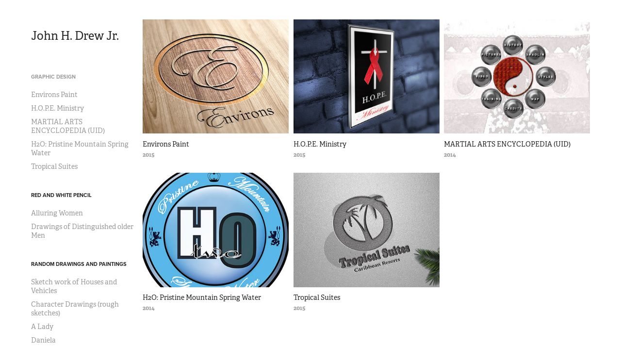

--- FILE ---
content_type: text/html; charset=utf-8
request_url: https://jhd-designs.com/graphic-design
body_size: 5121
content:
<!DOCTYPE HTML>
<html lang="en-US">
<head>
  <meta charset="UTF-8" />
  <meta name="viewport" content="width=device-width, initial-scale=1" />
      <meta name="keywords"  content="artist,illustrator,Graphic Designer,concept art,br,brand design" />
      <meta name="twitter:card"  content="summary_large_image" />
      <meta name="twitter:site"  content="@AdobePortfolio" />
      <meta  property="og:title" content="JHD Designs " />
      <meta  property="og:image" content="https://cdn.myportfolio.com/0016893edadd5dc31f53f54721e23d4a/2f910e824afbefe6ed91547694d058060f495d447e7dccd5053738a48776b65edbb7e9d34870aac3_car_202x158.jpg?h=8e3aede69a20c1b0ec2664a97024fd6f&amp;url=aHR0cHM6Ly9taXItczMtY2RuLWNmLmJlaGFuY2UubmV0L3Byb2plY3RzL29yaWdpbmFsLzY4ZDFiOTI4MzQ4MTc3LjU1YmFmYTZkZTU3NDUuanBn" />
        <link rel="icon" href="https://cdn.myportfolio.com/0016893edadd5dc31f53f54721e23d4a/aa7a9312-9eb2-416e-9cc0-731ce4f0874a_carw_1x1x32.png?h=db5156bfe277058a9e334f615b190613" />
      <link rel="stylesheet" href="/dist/css/main.css" type="text/css" />
      <link rel="stylesheet" href="https://cdn.myportfolio.com/0016893edadd5dc31f53f54721e23d4a/eddd55c35e70dffb8dd0823394c822a41685852066.css?h=5ed13b4bc3a8c3063785f378167b04ce" type="text/css" />
    <link rel="canonical" href="https://jhd-designs.com/graphic-design" />
      <title>JHD Designs </title>
    <script type="text/javascript" src="//use.typekit.net/ik/[base64].js?cb=35f77bfb8b50944859ea3d3804e7194e7a3173fb" async onload="
    try {
      window.Typekit.load();
    } catch (e) {
      console.warn('Typekit not loaded.');
    }
    "></script>
</head>
  <body class="transition-enabled">  <div class='page-background-video page-background-video-with-panel'>
  </div>
  <div class="js-responsive-nav">
    <div class="responsive-nav has-social">
      <div class="close-responsive-click-area js-close-responsive-nav">
        <div class="close-responsive-button"></div>
      </div>
          <nav data-hover-hint="nav">
              <ul class="group">
                  <li class="gallery-title"><a href="/graphic-design" class="active" >Graphic Design</a></li>
            <li class="project-title"><a href="/environs-paint"  >Environs Paint</a></li>
            <li class="project-title"><a href="/hope-ministry"  >H.O.P.E. Ministry</a></li>
            <li class="project-title"><a href="/martial-arts-encyclopedia-uid"  >MARTIAL ARTS ENCYCLOPEDIA (UID)</a></li>
            <li class="project-title"><a href="/h2o-pristine-mountain-spring-water"  >H2O: Pristine Mountain Spring Water</a></li>
            <li class="project-title"><a href="/tropical-suites"  >Tropical Suites</a></li>
              </ul>
              <ul class="group">
                  <li class="gallery-title"><a href="/red-and-white-pencil"  >Red and White pencil</a></li>
            <li class="project-title"><a href="/alluring-women"  >Alluring Women</a></li>
            <li class="project-title"><a href="/untitled"  >Drawings of Distinguished older Men</a></li>
              </ul>
              <ul class="group">
                  <li class="gallery-title"><a href="/random-drawings-and-paintings"  >Random drawings and Paintings</a></li>
            <li class="project-title"><a href="/sketch-work-of-houses-and-vehicles"  >Sketch work of Houses and Vehicles</a></li>
            <li class="project-title"><a href="/character-drawings-rough-sketches"  >Character Drawings (rough sketches)</a></li>
            <li class="project-title"><a href="/a-lady"  >A Lady</a></li>
            <li class="project-title"><a href="/daniela"  >Daniela</a></li>
            <li class="project-title"><a href="/chief"  >Chief</a></li>
            <li class="project-title"><a href="/president-obama"  >President Obama</a></li>
            <li class="project-title"><a href="/drawing-practice-charcoal"  >Drawing Practice (Charcoal)</a></li>
              </ul>
              <div class="social pf-nav-social" data-hover-hint="navSocialIcons">
                <ul>
                </ul>
              </div>
          </nav>
    </div>
  </div>
  <div class="site-wrap cfix js-site-wrap">
    <div class="site-container">
      <div class="site-content e2e-site-content">
        <div class="sidebar-content">
          <header class="site-header">
              <div class="logo-wrap" data-hover-hint="logo">
                    <div class="logo e2e-site-logo-text logo-text  ">
    <a href="" class="preserve-whitespace">John H. Drew Jr. </a>

</div>
              </div>
  <div class="hamburger-click-area js-hamburger">
    <div class="hamburger">
      <i></i>
      <i></i>
      <i></i>
    </div>
  </div>
          </header>
              <nav data-hover-hint="nav">
              <ul class="group">
                  <li class="gallery-title"><a href="/graphic-design" class="active" >Graphic Design</a></li>
            <li class="project-title"><a href="/environs-paint"  >Environs Paint</a></li>
            <li class="project-title"><a href="/hope-ministry"  >H.O.P.E. Ministry</a></li>
            <li class="project-title"><a href="/martial-arts-encyclopedia-uid"  >MARTIAL ARTS ENCYCLOPEDIA (UID)</a></li>
            <li class="project-title"><a href="/h2o-pristine-mountain-spring-water"  >H2O: Pristine Mountain Spring Water</a></li>
            <li class="project-title"><a href="/tropical-suites"  >Tropical Suites</a></li>
              </ul>
              <ul class="group">
                  <li class="gallery-title"><a href="/red-and-white-pencil"  >Red and White pencil</a></li>
            <li class="project-title"><a href="/alluring-women"  >Alluring Women</a></li>
            <li class="project-title"><a href="/untitled"  >Drawings of Distinguished older Men</a></li>
              </ul>
              <ul class="group">
                  <li class="gallery-title"><a href="/random-drawings-and-paintings"  >Random drawings and Paintings</a></li>
            <li class="project-title"><a href="/sketch-work-of-houses-and-vehicles"  >Sketch work of Houses and Vehicles</a></li>
            <li class="project-title"><a href="/character-drawings-rough-sketches"  >Character Drawings (rough sketches)</a></li>
            <li class="project-title"><a href="/a-lady"  >A Lady</a></li>
            <li class="project-title"><a href="/daniela"  >Daniela</a></li>
            <li class="project-title"><a href="/chief"  >Chief</a></li>
            <li class="project-title"><a href="/president-obama"  >President Obama</a></li>
            <li class="project-title"><a href="/drawing-practice-charcoal"  >Drawing Practice (Charcoal)</a></li>
              </ul>
                  <div class="social pf-nav-social" data-hover-hint="navSocialIcons">
                    <ul>
                    </ul>
                  </div>
              </nav>
        </div>
        <main>
          <section class="project-covers" data-context="page.gallery.covers">
          <a class="project-cover js-project-cover-touch hold-space" href="/environs-paint" data-context="pages" data-identity="id:p5702bc705ab77f9c58e36b189f7acc26b0ee851f6bc1def3610d5" data-hover-hint-id="p5702bc705ab77f9c58e36b189f7acc26b0ee851f6bc1def3610d5" data-hover-hint="galleryPageCover">
              <div class="cover-image-wrap">
                <div class="cover-image">
                    <div class="cover cover-normal">

            <img
              class="cover__img js-lazy"
              src="https://cdn.myportfolio.com/0016893edadd5dc31f53f54721e23d4a/2f910e824afbefe6ed91547694d058060f495d447e7dccd5053738a48776b65edbb7e9d34870aac3_carw_202x158x32.jpg?h=952509520c08e368a7ffafd725694ce7&amp;url=aHR0cHM6Ly9taXItczMtY2RuLWNmLmJlaGFuY2UubmV0L3Byb2plY3RzL29yaWdpbmFsLzY4ZDFiOTI4MzQ4MTc3LjU1YmFmYTZkZTU3NDUuanBn"
              data-src="https://cdn.myportfolio.com/0016893edadd5dc31f53f54721e23d4a/2f910e824afbefe6ed91547694d058060f495d447e7dccd5053738a48776b65edbb7e9d34870aac3_car_202x158.jpg?h=8e3aede69a20c1b0ec2664a97024fd6f&amp;url=aHR0cHM6Ly9taXItczMtY2RuLWNmLmJlaGFuY2UubmV0L3Byb2plY3RzL29yaWdpbmFsLzY4ZDFiOTI4MzQ4MTc3LjU1YmFmYTZkZTU3NDUuanBn"
              data-srcset="https://cdn.myportfolio.com/0016893edadd5dc31f53f54721e23d4a/2f910e824afbefe6ed91547694d058060f495d447e7dccd5053738a48776b65edbb7e9d34870aac3_carw_202x158x640.jpg?h=8f444036ab653e42136050ad0324750a&amp;url=aHR0cHM6Ly9taXItczMtY2RuLWNmLmJlaGFuY2UubmV0L3Byb2plY3RzL29yaWdpbmFsLzY4ZDFiOTI4MzQ4MTc3LjU1YmFmYTZkZTU3NDUuanBn 640w, https://cdn.myportfolio.com/0016893edadd5dc31f53f54721e23d4a/2f910e824afbefe6ed91547694d058060f495d447e7dccd5053738a48776b65edbb7e9d34870aac3_carw_202x158x1280.jpg?h=1d8f6ed39cf03c86c2c8970e0c13aa54&amp;url=aHR0cHM6Ly9taXItczMtY2RuLWNmLmJlaGFuY2UubmV0L3Byb2plY3RzL29yaWdpbmFsLzY4ZDFiOTI4MzQ4MTc3LjU1YmFmYTZkZTU3NDUuanBn 1280w, https://cdn.myportfolio.com/0016893edadd5dc31f53f54721e23d4a/2f910e824afbefe6ed91547694d058060f495d447e7dccd5053738a48776b65edbb7e9d34870aac3_carw_202x158x1366.jpg?h=a201a17541fc06fe7446f8891b9d66b2&amp;url=aHR0cHM6Ly9taXItczMtY2RuLWNmLmJlaGFuY2UubmV0L3Byb2plY3RzL29yaWdpbmFsLzY4ZDFiOTI4MzQ4MTc3LjU1YmFmYTZkZTU3NDUuanBn 1366w, https://cdn.myportfolio.com/0016893edadd5dc31f53f54721e23d4a/2f910e824afbefe6ed91547694d058060f495d447e7dccd5053738a48776b65edbb7e9d34870aac3_carw_202x158x1920.jpg?h=62ca0e663f14b45a0b0cbf6343088452&amp;url=aHR0cHM6Ly9taXItczMtY2RuLWNmLmJlaGFuY2UubmV0L3Byb2plY3RzL29yaWdpbmFsLzY4ZDFiOTI4MzQ4MTc3LjU1YmFmYTZkZTU3NDUuanBn 1920w, https://cdn.myportfolio.com/0016893edadd5dc31f53f54721e23d4a/2f910e824afbefe6ed91547694d058060f495d447e7dccd5053738a48776b65edbb7e9d34870aac3_carw_202x158x2560.jpg?h=632dd491465f0a337c4fe4d5cae4dc55&amp;url=aHR0cHM6Ly9taXItczMtY2RuLWNmLmJlaGFuY2UubmV0L3Byb2plY3RzL29yaWdpbmFsLzY4ZDFiOTI4MzQ4MTc3LjU1YmFmYTZkZTU3NDUuanBn 2560w, https://cdn.myportfolio.com/0016893edadd5dc31f53f54721e23d4a/2f910e824afbefe6ed91547694d058060f495d447e7dccd5053738a48776b65edbb7e9d34870aac3_carw_202x158x5120.jpg?h=cd7f46eb50515b8af0fcb4b48a6e668d&amp;url=aHR0cHM6Ly9taXItczMtY2RuLWNmLmJlaGFuY2UubmV0L3Byb2plY3RzL29yaWdpbmFsLzY4ZDFiOTI4MzQ4MTc3LjU1YmFmYTZkZTU3NDUuanBn 5120w"
              data-sizes="(max-width: 540px) 100vw, (max-width: 768px) 50vw, calc(1400px / 3)"
            >
                              </div>
                </div>
              </div>
            <div class="details-wrap">
              <div class="details">
                <div class="details-inner">
                    <div class="title preserve-whitespace">Environs Paint</div>
                    <div class="date">2015</div>
                </div>
              </div>
            </div>
          </a>
          <a class="project-cover js-project-cover-touch hold-space" href="/hope-ministry" data-context="pages" data-identity="id:p5702bc70571f6e63bb35941f67574420404d3df802ade8ba6a923" data-hover-hint-id="p5702bc70571f6e63bb35941f67574420404d3df802ade8ba6a923" data-hover-hint="galleryPageCover">
              <div class="cover-image-wrap">
                <div class="cover-image">
                    <div class="cover cover-normal">

            <img
              class="cover__img js-lazy"
              src="https://cdn.myportfolio.com/0016893edadd5dc31f53f54721e23d4a/039c88558e90ee141844c6c134925f0629c3bb1c903913bab41b81cc0e07936ec6ae5960901884a1_carw_202x158x32.jpg?h=3f6c04cdd83ef620363f34a8302696d1&amp;url=aHR0cHM6Ly9taXItczMtY2RuLWNmLmJlaGFuY2UubmV0L3Byb2plY3RzL29yaWdpbmFsLzY2MDE2NzI1MDQzODg1LjU1MWU5ZjYyNDBmMDYuanBn"
              data-src="https://cdn.myportfolio.com/0016893edadd5dc31f53f54721e23d4a/039c88558e90ee141844c6c134925f0629c3bb1c903913bab41b81cc0e07936ec6ae5960901884a1_car_202x158.jpg?h=effddfd53aa53c79629b804952dcb3ae&amp;url=aHR0cHM6Ly9taXItczMtY2RuLWNmLmJlaGFuY2UubmV0L3Byb2plY3RzL29yaWdpbmFsLzY2MDE2NzI1MDQzODg1LjU1MWU5ZjYyNDBmMDYuanBn"
              data-srcset="https://cdn.myportfolio.com/0016893edadd5dc31f53f54721e23d4a/039c88558e90ee141844c6c134925f0629c3bb1c903913bab41b81cc0e07936ec6ae5960901884a1_carw_202x158x640.jpg?h=635dbe11a71a301c7cb858818fa5db6c&amp;url=aHR0cHM6Ly9taXItczMtY2RuLWNmLmJlaGFuY2UubmV0L3Byb2plY3RzL29yaWdpbmFsLzY2MDE2NzI1MDQzODg1LjU1MWU5ZjYyNDBmMDYuanBn 640w, https://cdn.myportfolio.com/0016893edadd5dc31f53f54721e23d4a/039c88558e90ee141844c6c134925f0629c3bb1c903913bab41b81cc0e07936ec6ae5960901884a1_carw_202x158x1280.jpg?h=e9cf7adfc7951eadc31516aa4b1a08fa&amp;url=aHR0cHM6Ly9taXItczMtY2RuLWNmLmJlaGFuY2UubmV0L3Byb2plY3RzL29yaWdpbmFsLzY2MDE2NzI1MDQzODg1LjU1MWU5ZjYyNDBmMDYuanBn 1280w, https://cdn.myportfolio.com/0016893edadd5dc31f53f54721e23d4a/039c88558e90ee141844c6c134925f0629c3bb1c903913bab41b81cc0e07936ec6ae5960901884a1_carw_202x158x1366.jpg?h=d8a68345c7d4ad391fe5c7c768e0c324&amp;url=aHR0cHM6Ly9taXItczMtY2RuLWNmLmJlaGFuY2UubmV0L3Byb2plY3RzL29yaWdpbmFsLzY2MDE2NzI1MDQzODg1LjU1MWU5ZjYyNDBmMDYuanBn 1366w, https://cdn.myportfolio.com/0016893edadd5dc31f53f54721e23d4a/039c88558e90ee141844c6c134925f0629c3bb1c903913bab41b81cc0e07936ec6ae5960901884a1_carw_202x158x1920.jpg?h=eda4a0c6e01c7014168f920c2ffe841b&amp;url=aHR0cHM6Ly9taXItczMtY2RuLWNmLmJlaGFuY2UubmV0L3Byb2plY3RzL29yaWdpbmFsLzY2MDE2NzI1MDQzODg1LjU1MWU5ZjYyNDBmMDYuanBn 1920w, https://cdn.myportfolio.com/0016893edadd5dc31f53f54721e23d4a/039c88558e90ee141844c6c134925f0629c3bb1c903913bab41b81cc0e07936ec6ae5960901884a1_carw_202x158x2560.jpg?h=6f25acd9b1bed1ed585e845204c7d1cf&amp;url=aHR0cHM6Ly9taXItczMtY2RuLWNmLmJlaGFuY2UubmV0L3Byb2plY3RzL29yaWdpbmFsLzY2MDE2NzI1MDQzODg1LjU1MWU5ZjYyNDBmMDYuanBn 2560w, https://cdn.myportfolio.com/0016893edadd5dc31f53f54721e23d4a/039c88558e90ee141844c6c134925f0629c3bb1c903913bab41b81cc0e07936ec6ae5960901884a1_carw_202x158x5120.jpg?h=baa8d8a2bc80e2df7a45db30cf178ed1&amp;url=aHR0cHM6Ly9taXItczMtY2RuLWNmLmJlaGFuY2UubmV0L3Byb2plY3RzL29yaWdpbmFsLzY2MDE2NzI1MDQzODg1LjU1MWU5ZjYyNDBmMDYuanBn 5120w"
              data-sizes="(max-width: 540px) 100vw, (max-width: 768px) 50vw, calc(1400px / 3)"
            >
                              </div>
                </div>
              </div>
            <div class="details-wrap">
              <div class="details">
                <div class="details-inner">
                    <div class="title preserve-whitespace">H.O.P.E. Ministry</div>
                    <div class="date">2015</div>
                </div>
              </div>
            </div>
          </a>
          <a class="project-cover js-project-cover-touch hold-space" href="/martial-arts-encyclopedia-uid" data-context="pages" data-identity="id:p5702bc70538a859b3206619ff3d1339ce4df2f64975d9df239a2f" data-hover-hint-id="p5702bc70538a859b3206619ff3d1339ce4df2f64975d9df239a2f" data-hover-hint="galleryPageCover">
              <div class="cover-image-wrap">
                <div class="cover-image">
                    <div class="cover cover-normal">

            <img
              class="cover__img js-lazy"
              src="https://cdn.myportfolio.com/0016893edadd5dc31f53f54721e23d4a/5156ed74dedda3a616d2cca08b740d556a13d57f7608eb5db6eb9fdc68644e9544b9fb9776c2b490_carw_202x158x32.jpg?h=ec9a0185a36724ade42850b576d1f2b2&amp;url=aHR0cHM6Ly9taXItczMtY2RuLWNmLmJlaGFuY2UubmV0L3Byb2plY3RzL29yaWdpbmFsLzE3NDI2MDE5LjU0OGM3MDI3ZTI1MTYuanBn"
              data-src="https://cdn.myportfolio.com/0016893edadd5dc31f53f54721e23d4a/5156ed74dedda3a616d2cca08b740d556a13d57f7608eb5db6eb9fdc68644e9544b9fb9776c2b490_car_202x158.jpg?h=2f63c98e1d6c1e54cf2b93bb38c13227&amp;url=aHR0cHM6Ly9taXItczMtY2RuLWNmLmJlaGFuY2UubmV0L3Byb2plY3RzL29yaWdpbmFsLzE3NDI2MDE5LjU0OGM3MDI3ZTI1MTYuanBn"
              data-srcset="https://cdn.myportfolio.com/0016893edadd5dc31f53f54721e23d4a/5156ed74dedda3a616d2cca08b740d556a13d57f7608eb5db6eb9fdc68644e9544b9fb9776c2b490_carw_202x158x640.jpg?h=00bd2a7a41e7cd428b55a8ad08ad77e2&amp;url=aHR0cHM6Ly9taXItczMtY2RuLWNmLmJlaGFuY2UubmV0L3Byb2plY3RzL29yaWdpbmFsLzE3NDI2MDE5LjU0OGM3MDI3ZTI1MTYuanBn 640w, https://cdn.myportfolio.com/0016893edadd5dc31f53f54721e23d4a/5156ed74dedda3a616d2cca08b740d556a13d57f7608eb5db6eb9fdc68644e9544b9fb9776c2b490_carw_202x158x1280.jpg?h=6a9fc583385c19b1c96cfd92a32d3aaa&amp;url=aHR0cHM6Ly9taXItczMtY2RuLWNmLmJlaGFuY2UubmV0L3Byb2plY3RzL29yaWdpbmFsLzE3NDI2MDE5LjU0OGM3MDI3ZTI1MTYuanBn 1280w, https://cdn.myportfolio.com/0016893edadd5dc31f53f54721e23d4a/5156ed74dedda3a616d2cca08b740d556a13d57f7608eb5db6eb9fdc68644e9544b9fb9776c2b490_carw_202x158x1366.jpg?h=6f9999012da48d7c206bcc40d5fb0bf8&amp;url=aHR0cHM6Ly9taXItczMtY2RuLWNmLmJlaGFuY2UubmV0L3Byb2plY3RzL29yaWdpbmFsLzE3NDI2MDE5LjU0OGM3MDI3ZTI1MTYuanBn 1366w, https://cdn.myportfolio.com/0016893edadd5dc31f53f54721e23d4a/5156ed74dedda3a616d2cca08b740d556a13d57f7608eb5db6eb9fdc68644e9544b9fb9776c2b490_carw_202x158x1920.jpg?h=df80238ed503bf3861911937cc6e2a7c&amp;url=aHR0cHM6Ly9taXItczMtY2RuLWNmLmJlaGFuY2UubmV0L3Byb2plY3RzL29yaWdpbmFsLzE3NDI2MDE5LjU0OGM3MDI3ZTI1MTYuanBn 1920w, https://cdn.myportfolio.com/0016893edadd5dc31f53f54721e23d4a/5156ed74dedda3a616d2cca08b740d556a13d57f7608eb5db6eb9fdc68644e9544b9fb9776c2b490_carw_202x158x2560.jpg?h=e2fcd4977fd7e5ac971eb345f4c7fb6c&amp;url=aHR0cHM6Ly9taXItczMtY2RuLWNmLmJlaGFuY2UubmV0L3Byb2plY3RzL29yaWdpbmFsLzE3NDI2MDE5LjU0OGM3MDI3ZTI1MTYuanBn 2560w, https://cdn.myportfolio.com/0016893edadd5dc31f53f54721e23d4a/5156ed74dedda3a616d2cca08b740d556a13d57f7608eb5db6eb9fdc68644e9544b9fb9776c2b490_carw_202x158x5120.jpg?h=d00aca1f70b08a700f627c0303e7de0a&amp;url=aHR0cHM6Ly9taXItczMtY2RuLWNmLmJlaGFuY2UubmV0L3Byb2plY3RzL29yaWdpbmFsLzE3NDI2MDE5LjU0OGM3MDI3ZTI1MTYuanBn 5120w"
              data-sizes="(max-width: 540px) 100vw, (max-width: 768px) 50vw, calc(1400px / 3)"
            >
                              </div>
                </div>
              </div>
            <div class="details-wrap">
              <div class="details">
                <div class="details-inner">
                    <div class="title preserve-whitespace">MARTIAL ARTS ENCYCLOPEDIA (UID)</div>
                    <div class="date">2014</div>
                </div>
              </div>
            </div>
          </a>
          <a class="project-cover js-project-cover-touch hold-space" href="/h2o-pristine-mountain-spring-water" data-context="pages" data-identity="id:p5702bc704c004d12792b3c056fd8a6f1c2cdb810ab8d05562ddad" data-hover-hint-id="p5702bc704c004d12792b3c056fd8a6f1c2cdb810ab8d05562ddad" data-hover-hint="galleryPageCover">
              <div class="cover-image-wrap">
                <div class="cover-image">
                    <div class="cover cover-normal">

            <img
              class="cover__img js-lazy"
              src="https://cdn.myportfolio.com/0016893edadd5dc31f53f54721e23d4a/1c70bc1b822e626a512ae81ee7fc40ccdd01aab6130b7230cb08da7f727d09b82fc621e9a3326633_carw_202x158x32.jpg?h=3d2e89abfee8c8aa49c5d115f35200a5&amp;url=aHR0cHM6Ly9taXItczMtY2RuLWNmLmJlaGFuY2UubmV0L3Byb2plY3RzL29yaWdpbmFsLzE1OTk2MzM5LjU0OGE1YzQ2Y2VkMjcuanBn"
              data-src="https://cdn.myportfolio.com/0016893edadd5dc31f53f54721e23d4a/1c70bc1b822e626a512ae81ee7fc40ccdd01aab6130b7230cb08da7f727d09b82fc621e9a3326633_car_202x158.jpg?h=da81f2fdd7a708e3edc612521b4118f6&amp;url=aHR0cHM6Ly9taXItczMtY2RuLWNmLmJlaGFuY2UubmV0L3Byb2plY3RzL29yaWdpbmFsLzE1OTk2MzM5LjU0OGE1YzQ2Y2VkMjcuanBn"
              data-srcset="https://cdn.myportfolio.com/0016893edadd5dc31f53f54721e23d4a/1c70bc1b822e626a512ae81ee7fc40ccdd01aab6130b7230cb08da7f727d09b82fc621e9a3326633_carw_202x158x640.jpg?h=277a0c2ac475c030ce0870589f7388ca&amp;url=aHR0cHM6Ly9taXItczMtY2RuLWNmLmJlaGFuY2UubmV0L3Byb2plY3RzL29yaWdpbmFsLzE1OTk2MzM5LjU0OGE1YzQ2Y2VkMjcuanBn 640w, https://cdn.myportfolio.com/0016893edadd5dc31f53f54721e23d4a/1c70bc1b822e626a512ae81ee7fc40ccdd01aab6130b7230cb08da7f727d09b82fc621e9a3326633_carw_202x158x1280.jpg?h=102245865f1aa9f7efa04d296225b3b8&amp;url=aHR0cHM6Ly9taXItczMtY2RuLWNmLmJlaGFuY2UubmV0L3Byb2plY3RzL29yaWdpbmFsLzE1OTk2MzM5LjU0OGE1YzQ2Y2VkMjcuanBn 1280w, https://cdn.myportfolio.com/0016893edadd5dc31f53f54721e23d4a/1c70bc1b822e626a512ae81ee7fc40ccdd01aab6130b7230cb08da7f727d09b82fc621e9a3326633_carw_202x158x1366.jpg?h=f385f18367ef83be3a8673c48e470bd5&amp;url=aHR0cHM6Ly9taXItczMtY2RuLWNmLmJlaGFuY2UubmV0L3Byb2plY3RzL29yaWdpbmFsLzE1OTk2MzM5LjU0OGE1YzQ2Y2VkMjcuanBn 1366w, https://cdn.myportfolio.com/0016893edadd5dc31f53f54721e23d4a/1c70bc1b822e626a512ae81ee7fc40ccdd01aab6130b7230cb08da7f727d09b82fc621e9a3326633_carw_202x158x1920.jpg?h=3f09264780f70d7463de1f805fcd59a9&amp;url=aHR0cHM6Ly9taXItczMtY2RuLWNmLmJlaGFuY2UubmV0L3Byb2plY3RzL29yaWdpbmFsLzE1OTk2MzM5LjU0OGE1YzQ2Y2VkMjcuanBn 1920w, https://cdn.myportfolio.com/0016893edadd5dc31f53f54721e23d4a/1c70bc1b822e626a512ae81ee7fc40ccdd01aab6130b7230cb08da7f727d09b82fc621e9a3326633_carw_202x158x2560.jpg?h=7ba6ab77da423994c71d5aecb70f9ba1&amp;url=aHR0cHM6Ly9taXItczMtY2RuLWNmLmJlaGFuY2UubmV0L3Byb2plY3RzL29yaWdpbmFsLzE1OTk2MzM5LjU0OGE1YzQ2Y2VkMjcuanBn 2560w, https://cdn.myportfolio.com/0016893edadd5dc31f53f54721e23d4a/1c70bc1b822e626a512ae81ee7fc40ccdd01aab6130b7230cb08da7f727d09b82fc621e9a3326633_carw_202x158x5120.jpg?h=c582e92147472592bb3987704cbddea7&amp;url=aHR0cHM6Ly9taXItczMtY2RuLWNmLmJlaGFuY2UubmV0L3Byb2plY3RzL29yaWdpbmFsLzE1OTk2MzM5LjU0OGE1YzQ2Y2VkMjcuanBn 5120w"
              data-sizes="(max-width: 540px) 100vw, (max-width: 768px) 50vw, calc(1400px / 3)"
            >
                              </div>
                </div>
              </div>
            <div class="details-wrap">
              <div class="details">
                <div class="details-inner">
                    <div class="title preserve-whitespace">H2O: Pristine Mountain Spring Water</div>
                    <div class="date">2014</div>
                </div>
              </div>
            </div>
          </a>
          <a class="project-cover js-project-cover-touch hold-space" href="/tropical-suites" data-context="pages" data-identity="id:p5702bc704fd97703c0313beab651aa560ef1a4aab1583e310764e" data-hover-hint-id="p5702bc704fd97703c0313beab651aa560ef1a4aab1583e310764e" data-hover-hint="galleryPageCover">
              <div class="cover-image-wrap">
                <div class="cover-image">
                    <div class="cover cover-normal">

            <img
              class="cover__img js-lazy"
              src="https://cdn.myportfolio.com/0016893edadd5dc31f53f54721e23d4a/c752901cb1d24854fca346844eba3d61755561210447507392ce2f1eb06d1dd55837c25eea68f178_carw_202x158x32.jpg?h=98fd0f9f609edd8e6ea0e36ac751f2f1&amp;url=aHR0cHM6Ly9taXItczMtY2RuLWNmLmJlaGFuY2UubmV0L3Byb2plY3RzL29yaWdpbmFsLzIzMDMyMjU3LjU0YzM1OGE0OTM0YzMuanBn"
              data-src="https://cdn.myportfolio.com/0016893edadd5dc31f53f54721e23d4a/c752901cb1d24854fca346844eba3d61755561210447507392ce2f1eb06d1dd55837c25eea68f178_car_202x158.jpg?h=097c4beb3bf6d7594c78d005e6065ae6&amp;url=aHR0cHM6Ly9taXItczMtY2RuLWNmLmJlaGFuY2UubmV0L3Byb2plY3RzL29yaWdpbmFsLzIzMDMyMjU3LjU0YzM1OGE0OTM0YzMuanBn"
              data-srcset="https://cdn.myportfolio.com/0016893edadd5dc31f53f54721e23d4a/c752901cb1d24854fca346844eba3d61755561210447507392ce2f1eb06d1dd55837c25eea68f178_carw_202x158x640.jpg?h=af7048e87f6c0211b472f6d6b2afde0f&amp;url=aHR0cHM6Ly9taXItczMtY2RuLWNmLmJlaGFuY2UubmV0L3Byb2plY3RzL29yaWdpbmFsLzIzMDMyMjU3LjU0YzM1OGE0OTM0YzMuanBn 640w, https://cdn.myportfolio.com/0016893edadd5dc31f53f54721e23d4a/c752901cb1d24854fca346844eba3d61755561210447507392ce2f1eb06d1dd55837c25eea68f178_carw_202x158x1280.jpg?h=1839c6297f6d77ad68b6179b72e8e18d&amp;url=aHR0cHM6Ly9taXItczMtY2RuLWNmLmJlaGFuY2UubmV0L3Byb2plY3RzL29yaWdpbmFsLzIzMDMyMjU3LjU0YzM1OGE0OTM0YzMuanBn 1280w, https://cdn.myportfolio.com/0016893edadd5dc31f53f54721e23d4a/c752901cb1d24854fca346844eba3d61755561210447507392ce2f1eb06d1dd55837c25eea68f178_carw_202x158x1366.jpg?h=372588ce4760f41a85eaa230635adef3&amp;url=aHR0cHM6Ly9taXItczMtY2RuLWNmLmJlaGFuY2UubmV0L3Byb2plY3RzL29yaWdpbmFsLzIzMDMyMjU3LjU0YzM1OGE0OTM0YzMuanBn 1366w, https://cdn.myportfolio.com/0016893edadd5dc31f53f54721e23d4a/c752901cb1d24854fca346844eba3d61755561210447507392ce2f1eb06d1dd55837c25eea68f178_carw_202x158x1920.jpg?h=610b35e9d8de166bc88d8f8f8f32d57e&amp;url=aHR0cHM6Ly9taXItczMtY2RuLWNmLmJlaGFuY2UubmV0L3Byb2plY3RzL29yaWdpbmFsLzIzMDMyMjU3LjU0YzM1OGE0OTM0YzMuanBn 1920w, https://cdn.myportfolio.com/0016893edadd5dc31f53f54721e23d4a/c752901cb1d24854fca346844eba3d61755561210447507392ce2f1eb06d1dd55837c25eea68f178_carw_202x158x2560.jpg?h=0c736ffa7536b4f33625e0723e257580&amp;url=aHR0cHM6Ly9taXItczMtY2RuLWNmLmJlaGFuY2UubmV0L3Byb2plY3RzL29yaWdpbmFsLzIzMDMyMjU3LjU0YzM1OGE0OTM0YzMuanBn 2560w, https://cdn.myportfolio.com/0016893edadd5dc31f53f54721e23d4a/c752901cb1d24854fca346844eba3d61755561210447507392ce2f1eb06d1dd55837c25eea68f178_carw_202x158x5120.jpg?h=1d2c40d59d0f689a6dc4daa0b999ea2b&amp;url=aHR0cHM6Ly9taXItczMtY2RuLWNmLmJlaGFuY2UubmV0L3Byb2plY3RzL29yaWdpbmFsLzIzMDMyMjU3LjU0YzM1OGE0OTM0YzMuanBn 5120w"
              data-sizes="(max-width: 540px) 100vw, (max-width: 768px) 50vw, calc(1400px / 3)"
            >
                              </div>
                </div>
              </div>
            <div class="details-wrap">
              <div class="details">
                <div class="details-inner">
                    <div class="title preserve-whitespace">Tropical Suites</div>
                    <div class="date">2015</div>
                </div>
              </div>
            </div>
          </a>
          </section>
              <section class="back-to-top" data-hover-hint="backToTop">
                <a href="#"><span class="arrow">&uarr;</span><span class="preserve-whitespace">Back to Top</span></a>
              </section>
              <a class="back-to-top-fixed js-back-to-top back-to-top-fixed-with-panel" data-hover-hint="backToTop" data-hover-hint-placement="top-start" href="#">
                <svg version="1.1" id="Layer_1" xmlns="http://www.w3.org/2000/svg" xmlns:xlink="http://www.w3.org/1999/xlink" x="0px" y="0px"
                 viewBox="0 0 26 26" style="enable-background:new 0 0 26 26;" xml:space="preserve" class="icon icon-back-to-top">
                <g>
                  <path d="M13.8,1.3L21.6,9c0.1,0.1,0.1,0.3,0.2,0.4c0.1,0.1,0.1,0.3,0.1,0.4s0,0.3-0.1,0.4c-0.1,0.1-0.1,0.3-0.3,0.4
                    c-0.1,0.1-0.2,0.2-0.4,0.3c-0.2,0.1-0.3,0.1-0.4,0.1c-0.1,0-0.3,0-0.4-0.1c-0.2-0.1-0.3-0.2-0.4-0.3L14.2,5l0,19.1
                    c0,0.2-0.1,0.3-0.1,0.5c0,0.1-0.1,0.3-0.3,0.4c-0.1,0.1-0.2,0.2-0.4,0.3c-0.1,0.1-0.3,0.1-0.5,0.1c-0.1,0-0.3,0-0.4-0.1
                    c-0.1-0.1-0.3-0.1-0.4-0.3c-0.1-0.1-0.2-0.2-0.3-0.4c-0.1-0.1-0.1-0.3-0.1-0.5l0-19.1l-5.7,5.7C6,10.8,5.8,10.9,5.7,11
                    c-0.1,0.1-0.3,0.1-0.4,0.1c-0.2,0-0.3,0-0.4-0.1c-0.1-0.1-0.3-0.2-0.4-0.3c-0.1-0.1-0.1-0.2-0.2-0.4C4.1,10.2,4,10.1,4.1,9.9
                    c0-0.1,0-0.3,0.1-0.4c0-0.1,0.1-0.3,0.3-0.4l7.7-7.8c0.1,0,0.2-0.1,0.2-0.1c0,0,0.1-0.1,0.2-0.1c0.1,0,0.2,0,0.2-0.1
                    c0.1,0,0.1,0,0.2,0c0,0,0.1,0,0.2,0c0.1,0,0.2,0,0.2,0.1c0.1,0,0.1,0.1,0.2,0.1C13.7,1.2,13.8,1.2,13.8,1.3z"/>
                </g>
                </svg>
              </a>
              <footer class="site-footer" data-hover-hint="footer">
                <div class="footer-text">
                  Powered by <a href="http://portfolio.adobe.com" target="_blank">Adobe Portfolio</a>
                </div>
              </footer>
        </main>
      </div>
    </div>
  </div>
</body>
<script type="text/javascript">
  // fix for Safari's back/forward cache
  window.onpageshow = function(e) {
    if (e.persisted) { window.location.reload(); }
  };
</script>
  <script type="text/javascript">var __config__ = {"page_id":"p647c0e135f103c40d9ed3ff9e552e807465936293bf729b949c3a","theme":{"name":"basic"},"pageTransition":true,"linkTransition":true,"disableDownload":false,"localizedValidationMessages":{"required":"This field is required","Email":"This field must be a valid email address"},"lightbox":{"enabled":true,"color":{"opacity":0.94,"hex":"#fff"}},"cookie_banner":{"enabled":false},"googleAnalytics":{"trackingCode":"UA-26990565-1","anonymization":false}};</script>
  <script type="text/javascript" src="/site/translations?cb=35f77bfb8b50944859ea3d3804e7194e7a3173fb"></script>
  <script type="text/javascript" src="/dist/js/main.js?cb=35f77bfb8b50944859ea3d3804e7194e7a3173fb"></script>
</html>


--- FILE ---
content_type: text/plain
request_url: https://www.google-analytics.com/j/collect?v=1&_v=j102&a=1262901027&t=pageview&_s=1&dl=https%3A%2F%2Fjhd-designs.com%2Fgraphic-design&ul=en-us%40posix&dt=JHD%20Designs&sr=1280x720&vp=1280x720&_u=IEBAAEABAAAAACAAI~&jid=1258569541&gjid=673322576&cid=1880758435.1770122121&tid=UA-26990565-1&_gid=715314558.1770122121&_r=1&_slc=1&z=2100115143
body_size: -450
content:
2,cG-8QXYX0RQNH